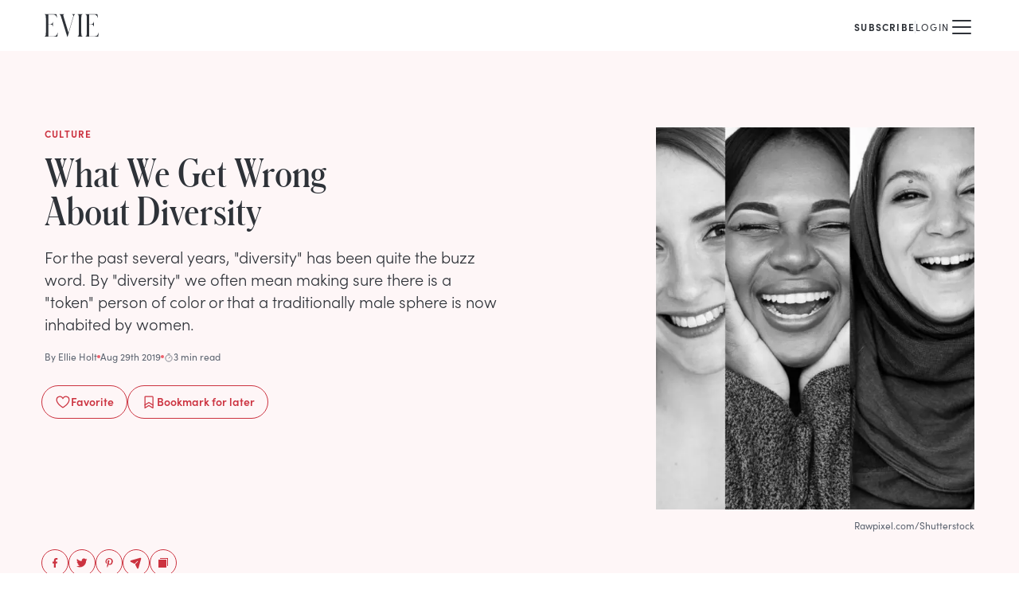

--- FILE ---
content_type: text/html; charset=utf-8
request_url: https://www.eviemagazine.com/post/what-we-get-wrong-about-diversity
body_size: 14589
content:
<!DOCTYPE html><html lang="en"><head><meta charSet="utf-8"/><meta name="viewport" content="width=device-width"/><meta name="twitter:site" content="https://www.eviemagazine.com"/><meta name="twitter:creator" content="@evie_magazine"/><meta property="og:locale" content="en_IE"/><meta property="og:site_name" content="Evie Magazine"/><title>What We Get Wrong About Diversity | Evie Magazine</title><meta name="robots" content="index,follow"/><meta name="description" content="Focusing on women and celebrating what makes them so unique, Evie Magazine helps women seek truth and find beauty...the kind that really matters."/><meta name="twitter:card" content="summary_large_image"/><meta property="og:title" content="What We Get Wrong About Diversity"/><meta property="og:description" content="Focusing on women and celebrating what makes them so unique, Evie Magazine helps women seek truth and find beauty...the kind that really matters."/><meta property="og:url" content="https://www.eviemagazine.com/post/what-we-get-wrong-about-diversity"/><meta property="og:type" content="article"/><meta property="article:published_time" content="2019-08-29T03:00:00-04:00"/><meta property="article:modified_time" content="2023-11-06T16:12:22-05:00"/><meta property="article:author" content="Ellie Holt"/><meta property="article:section" content="Culture"/><meta property="og:image" content="https://www.datocms-assets.com/109366/1698936346-shutterstock_613995458.jpeg"/><meta property="og:image:alt" content="What We Get Wrong About Diversity"/><meta property="og:image:width" content="1280"/><meta property="og:image:height" content="720"/><link rel="canonical" href="https://www.eviemagazine.com/post/what-we-get-wrong-about-diversity"/><meta content="2023-11-06T16:12:22-05:00" property="og:updated_time"/><script type="application/ld+json">{"@context":"http://schema.org","@type":"Article","headline":"What We Get Wrong About Diversity","url":"https://www.eviemagazine.com/post/what-we-get-wrong-about-diversity","thumbnailUrl":"https://www.datocms-assets.com/109366/1698936346-shutterstock_613995458.jpeg","dateCreated":"2019-08-29T03:00:00-04:00","datePublished":"2019-08-29T03:00:00-04:00","dateModified":"2023-11-06T16:12:22-05:00","articleSection":"Culture","creator":"Ellie Holt","mainEntityOfPage":{"@type":"WebPage","@id":"/post/what-we-get-wrong-about-diversity"},"image":{"@type":"ImageObject","url":"https://www.datocms-assets.com/109366/1698936346-shutterstock_613995458.jpeg","width":1280,"height":720},"author":{"@type":"Person","name":{"id":"BwA8bzkgQFqQyZjMEaZGVQ","name":"Ellie Holt","slug":"ellie-holt"}},"keywords":["\"topic:Society\""],"publisher":{"@type":"Organization","name":"https://www.datocms-assets.com/109366/1698967220-evie-logo.png","url":"https://www.eviemagazine.com","logo":{"@type":"ImageObject","url":"https://www.eviemagazine.com/logo.svg","width":195,"height":60}}}</script><meta name="parsely-metadata" content="{&quot;contentfulPostId&quot;:&quot;4UKILLZsZJJwh2yGhVxDqL&quot;,&quot;datoPostId&quot;:&quot;GvDSqirYTgCcKVVJze1SOQ&quot;}"/><link rel="preload" as="image" imageSrcSet="/_next/image?url=https%3A%2F%2Fwww.datocms-assets.com%2F109366%2F1698936346-shutterstock_613995458.jpeg%3Far64%3DNTo2%26crop%3Dfaces%26fit%3Dcrop%26fm%3Dwebp&amp;w=640&amp;q=75 1x, /_next/image?url=https%3A%2F%2Fwww.datocms-assets.com%2F109366%2F1698936346-shutterstock_613995458.jpeg%3Far64%3DNTo2%26crop%3Dfaces%26fit%3Dcrop%26fm%3Dwebp&amp;w=1920&amp;q=75 2x" fetchpriority="high"/><meta name="next-head-count" content="27"/><meta content="915ab359ea4de7af028b4a982230b293" name="p:domain_verify"/><meta content="1754669597959219" name="fb:pages"/><meta name="msapplication-TileColor" content="#ed5e6a"/><meta name="theme-color" content="#ffffff"/><link href="//connect.facebook.net" rel="preconnect"/><link href="//www.google-analytics.com" rel="preconnect"/><link href="/manifest.json" rel="manifest"/><link href="/img/favicon/favicon.ico" rel="icon shortcut" type="image/x-icon"/><link rel="apple-touch-icon" sizes="180x180" href="/img/favicon/apple-touch-icon.png"/><link rel="mask-icon" href="/img/favicon/apple-pinned-tab.svg" color="#ED5E6A"/><link rel="preconnect" href="https://use.typekit.net" crossorigin /><link rel="preload" href="/_next/static/media/072757506b86c8a2-s.p.woff" as="font" type="font/woff" crossorigin="anonymous" data-next-font="size-adjust"/><link rel="preload" href="/_next/static/media/6d9a80650932ca5c-s.p.woff" as="font" type="font/woff" crossorigin="anonymous" data-next-font="size-adjust"/><link rel="preload" href="/_next/static/media/d3f37216a62c4c65-s.p.woff" as="font" type="font/woff" crossorigin="anonymous" data-next-font="size-adjust"/><link rel="preload" href="/_next/static/css/5444b496a7a4228c.css" as="style"/><link rel="stylesheet" href="/_next/static/css/5444b496a7a4228c.css" data-n-g=""/><noscript data-n-css=""></noscript><script defer="" nomodule="" src="/_next/static/chunks/polyfills-c67a75d1b6f99dc8.js"></script><script src="/_next/static/chunks/webpack-4a6f78d51557fc52.js" defer=""></script><script src="/_next/static/chunks/framework-6d147d7a7a824486.js" defer=""></script><script src="/_next/static/chunks/main-01f99afcd6342c1c.js" defer=""></script><script src="/_next/static/chunks/pages/_app-1f2021b4ef10ff7b.js" defer=""></script><script src="/_next/static/chunks/pages/post/%5Bslug%5D-9d93754585119605.js" defer=""></script><script src="/_next/static/_bsXabIxWimgpM2IAHY5h/_buildManifest.js" defer=""></script><script src="/_next/static/_bsXabIxWimgpM2IAHY5h/_ssgManifest.js" defer=""></script><style id="__jsx-1804522468">:root{--font-schnyder:'__schnyder_64533b', '__schnyder_Fallback_64533b'}</style><style data-href="https://use.typekit.net/hqw7ctz.css">@import url("https://p.typekit.net/p.css?s=1&k=hqw7ctz&ht=tk&f=24537.24538.24539.24540.24543.24544.24547.24548.24549.24552&a=104907023&app=typekit&e=css");@font-face{font-family:"sofia-pro";src:url("https://use.typekit.net/af/773a22/00000000000000007735f996/30/l?primer=7cdcb44be4a7db8877ffa5c0007b8dd865b3bbc383831fe2ea177f62257a9191&fvd=n9&v=3") format("woff2"),url("https://use.typekit.net/af/773a22/00000000000000007735f996/30/d?primer=7cdcb44be4a7db8877ffa5c0007b8dd865b3bbc383831fe2ea177f62257a9191&fvd=n9&v=3") format("woff"),url("https://use.typekit.net/af/773a22/00000000000000007735f996/30/a?primer=7cdcb44be4a7db8877ffa5c0007b8dd865b3bbc383831fe2ea177f62257a9191&fvd=n9&v=3") format("opentype");font-display:swap;font-style:normal;font-weight:900;font-stretch:normal}@font-face{font-family:"sofia-pro";src:url("https://use.typekit.net/af/2cf3cc/00000000000000007735f991/30/l?primer=7cdcb44be4a7db8877ffa5c0007b8dd865b3bbc383831fe2ea177f62257a9191&fvd=i9&v=3") format("woff2"),url("https://use.typekit.net/af/2cf3cc/00000000000000007735f991/30/d?primer=7cdcb44be4a7db8877ffa5c0007b8dd865b3bbc383831fe2ea177f62257a9191&fvd=i9&v=3") format("woff"),url("https://use.typekit.net/af/2cf3cc/00000000000000007735f991/30/a?primer=7cdcb44be4a7db8877ffa5c0007b8dd865b3bbc383831fe2ea177f62257a9191&fvd=i9&v=3") format("opentype");font-display:swap;font-style:italic;font-weight:900;font-stretch:normal}@font-face{font-family:"sofia-pro";src:url("https://use.typekit.net/af/5d97ff/00000000000000007735f999/30/l?primer=7cdcb44be4a7db8877ffa5c0007b8dd865b3bbc383831fe2ea177f62257a9191&fvd=n7&v=3") format("woff2"),url("https://use.typekit.net/af/5d97ff/00000000000000007735f999/30/d?primer=7cdcb44be4a7db8877ffa5c0007b8dd865b3bbc383831fe2ea177f62257a9191&fvd=n7&v=3") format("woff"),url("https://use.typekit.net/af/5d97ff/00000000000000007735f999/30/a?primer=7cdcb44be4a7db8877ffa5c0007b8dd865b3bbc383831fe2ea177f62257a9191&fvd=n7&v=3") format("opentype");font-display:swap;font-style:normal;font-weight:700;font-stretch:normal}@font-face{font-family:"sofia-pro";src:url("https://use.typekit.net/af/66e20c/00000000000000007735f993/30/l?primer=7cdcb44be4a7db8877ffa5c0007b8dd865b3bbc383831fe2ea177f62257a9191&fvd=i7&v=3") format("woff2"),url("https://use.typekit.net/af/66e20c/00000000000000007735f993/30/d?primer=7cdcb44be4a7db8877ffa5c0007b8dd865b3bbc383831fe2ea177f62257a9191&fvd=i7&v=3") format("woff"),url("https://use.typekit.net/af/66e20c/00000000000000007735f993/30/a?primer=7cdcb44be4a7db8877ffa5c0007b8dd865b3bbc383831fe2ea177f62257a9191&fvd=i7&v=3") format("opentype");font-display:swap;font-style:italic;font-weight:700;font-stretch:normal}@font-face{font-family:"sofia-pro";src:url("https://use.typekit.net/af/2e2409/00000000000000007735f990/30/l?primer=7cdcb44be4a7db8877ffa5c0007b8dd865b3bbc383831fe2ea177f62257a9191&fvd=n3&v=3") format("woff2"),url("https://use.typekit.net/af/2e2409/00000000000000007735f990/30/d?primer=7cdcb44be4a7db8877ffa5c0007b8dd865b3bbc383831fe2ea177f62257a9191&fvd=n3&v=3") format("woff"),url("https://use.typekit.net/af/2e2409/00000000000000007735f990/30/a?primer=7cdcb44be4a7db8877ffa5c0007b8dd865b3bbc383831fe2ea177f62257a9191&fvd=n3&v=3") format("opentype");font-display:swap;font-style:normal;font-weight:300;font-stretch:normal}@font-face{font-family:"sofia-pro";src:url("https://use.typekit.net/af/0ab956/00000000000000007735f998/30/l?primer=7cdcb44be4a7db8877ffa5c0007b8dd865b3bbc383831fe2ea177f62257a9191&fvd=i3&v=3") format("woff2"),url("https://use.typekit.net/af/0ab956/00000000000000007735f998/30/d?primer=7cdcb44be4a7db8877ffa5c0007b8dd865b3bbc383831fe2ea177f62257a9191&fvd=i3&v=3") format("woff"),url("https://use.typekit.net/af/0ab956/00000000000000007735f998/30/a?primer=7cdcb44be4a7db8877ffa5c0007b8dd865b3bbc383831fe2ea177f62257a9191&fvd=i3&v=3") format("opentype");font-display:swap;font-style:italic;font-weight:300;font-stretch:normal}@font-face{font-family:"sofia-pro";src:url("https://use.typekit.net/af/b718ff/00000000000000007735f98d/30/l?primer=7cdcb44be4a7db8877ffa5c0007b8dd865b3bbc383831fe2ea177f62257a9191&fvd=n4&v=3") format("woff2"),url("https://use.typekit.net/af/b718ff/00000000000000007735f98d/30/d?primer=7cdcb44be4a7db8877ffa5c0007b8dd865b3bbc383831fe2ea177f62257a9191&fvd=n4&v=3") format("woff"),url("https://use.typekit.net/af/b718ff/00000000000000007735f98d/30/a?primer=7cdcb44be4a7db8877ffa5c0007b8dd865b3bbc383831fe2ea177f62257a9191&fvd=n4&v=3") format("opentype");font-display:swap;font-style:normal;font-weight:400;font-stretch:normal}@font-face{font-family:"sofia-pro";src:url("https://use.typekit.net/af/c09857/00000000000000007735f98c/30/l?primer=7cdcb44be4a7db8877ffa5c0007b8dd865b3bbc383831fe2ea177f62257a9191&fvd=i4&v=3") format("woff2"),url("https://use.typekit.net/af/c09857/00000000000000007735f98c/30/d?primer=7cdcb44be4a7db8877ffa5c0007b8dd865b3bbc383831fe2ea177f62257a9191&fvd=i4&v=3") format("woff"),url("https://use.typekit.net/af/c09857/00000000000000007735f98c/30/a?primer=7cdcb44be4a7db8877ffa5c0007b8dd865b3bbc383831fe2ea177f62257a9191&fvd=i4&v=3") format("opentype");font-display:swap;font-style:italic;font-weight:400;font-stretch:normal}@font-face{font-family:"sofia-pro";src:url("https://use.typekit.net/af/262452/00000000000000007735f99a/30/l?primer=7cdcb44be4a7db8877ffa5c0007b8dd865b3bbc383831fe2ea177f62257a9191&fvd=n6&v=3") format("woff2"),url("https://use.typekit.net/af/262452/00000000000000007735f99a/30/d?primer=7cdcb44be4a7db8877ffa5c0007b8dd865b3bbc383831fe2ea177f62257a9191&fvd=n6&v=3") format("woff"),url("https://use.typekit.net/af/262452/00000000000000007735f99a/30/a?primer=7cdcb44be4a7db8877ffa5c0007b8dd865b3bbc383831fe2ea177f62257a9191&fvd=n6&v=3") format("opentype");font-display:swap;font-style:normal;font-weight:600;font-stretch:normal}@font-face{font-family:"sofia-pro";src:url("https://use.typekit.net/af/36f509/00000000000000007735f994/30/l?primer=7cdcb44be4a7db8877ffa5c0007b8dd865b3bbc383831fe2ea177f62257a9191&fvd=i6&v=3") format("woff2"),url("https://use.typekit.net/af/36f509/00000000000000007735f994/30/d?primer=7cdcb44be4a7db8877ffa5c0007b8dd865b3bbc383831fe2ea177f62257a9191&fvd=i6&v=3") format("woff"),url("https://use.typekit.net/af/36f509/00000000000000007735f994/30/a?primer=7cdcb44be4a7db8877ffa5c0007b8dd865b3bbc383831fe2ea177f62257a9191&fvd=i6&v=3") format("opentype");font-display:swap;font-style:italic;font-weight:600;font-stretch:normal}.tk-sofia-pro{font-family:"sofia-pro",sans-serif}</style></head><body><div id="__next"><div class="grow bg-white"><header class="relative z-20"><div class="mx-auto box-content flex h-16 max-w-screen-xl items-center px-5 md:px-10 lg:px-14"><p class=""><a title="Evie Magazine" href="/"><svg width="68" height="32" viewBox="0 0 536 224" fill="none" xmlns="http://www.w3.org/2000/svg" class=""><path d="M0 222.517H121.537C124.508 222.517 126.291 222.517 126.885 217.176L130.451 185.727H127.48C120.051 216.286 106.679 219.846 81.7177 219.846H37.1444V100.874H53.7851C78.1518 100.874 79.0433 112.742 81.4206 122.829H83.5006V76.249H81.4206C79.0433 86.3364 78.1518 98.204 53.7851 98.204H37.1444V2.6702H76.0718C99.547 2.6702 113.216 8.60399 120.645 33.2292H123.617L118.862 6.23047C117.673 0 116.188 0 113.513 0H0V2.07683C12.1834 5.6371 13.0748 8.90067 13.0748 62.3046V160.212C13.0748 213.616 12.1834 216.879 0 220.44V222.517Z" fill="currentColor"></path><path d="M224.687 224H228.252L282.632 37.6795C291.249 7.71391 293.627 5.6371 301.65 1.78014V0H272.231V1.78014C286.792 6.52716 285.306 18.3947 279.66 37.3828L236.87 183.947L188.731 26.9987C183.382 9.19736 184.571 4.15364 193.188 1.78014V0H148.318V1.78014C157.827 7.12054 159.61 15.1311 167.93 40.6464L224.687 224Z" fill="currentColor"></path><path d="M326.14 222.517H376.359V220.44C364.175 216.879 363.284 213.616 363.284 160.212V62.3046C363.284 8.90067 364.175 5.3404 376.359 2.07683V0H326.14V2.07683C338.323 5.3404 339.214 8.90067 339.214 62.3046V160.212C339.214 213.616 338.323 216.879 326.14 220.44V222.517Z" fill="currentColor"></path><path d="M404.909 222.517H526.445C529.417 222.517 531.2 222.517 531.794 217.176L535.36 185.727H532.388C524.96 216.286 511.588 219.846 486.627 219.846H442.053V100.874H458.694C483.061 100.874 483.952 112.742 486.329 122.829H488.409V76.249H486.329C483.952 86.3364 483.061 98.204 458.694 98.204H442.053V2.6702H480.981C504.456 2.6702 518.125 8.60399 525.554 33.2292H528.525L523.771 6.23047C522.582 0 521.097 0 518.422 0H404.909V2.07683C417.092 5.6371 417.984 8.90067 417.984 62.3046V160.212C417.984 213.616 417.092 216.879 404.909 220.44V222.517Z" fill="currentColor"></path></svg></a></p><div class="relative z-10 ml-auto"><nav class="flex items-center gap-x-3 sm:gap-x-6 md:gap-x-10"><div class="group relative hidden flex-col items-center min-[1380px]:inline-flex"><a href="/discover"><span class="text-xs uppercase tracking-widest  inline-flex gap-x-2 items-center hover:text-rose-4">Discover <svg xmlns="http://www.w3.org/2000/svg" width="1em" height="1em" fill="currentColor" viewBox="0 0 256 256" class="h-3 w-3 transition-transform group-hover:rotate-180"><rect width="256" height="256" fill="none"></rect><polyline points="208 96 128 176 48 96" fill="none" stroke="currentColor" stroke-linecap="round" stroke-linejoin="round" stroke-width="16"></polyline></svg></span></a></div><a class="hidden min-[1380px]:block" href="/about"><span class="text-xs uppercase tracking-widest  inline-flex gap-x-2 items-center hover:text-rose-4">About</span></a><a class="hidden min-[1380px]:block" href="/subscribe/the-glance"><span class="text-xs uppercase tracking-widest  inline-flex gap-x-2 items-center hover:text-rose-4">The Glance</span></a><a class="hidden min-[1380px]:block" href="/shop/print-edition"><span class="text-xs uppercase tracking-widest  inline-flex gap-x-2 items-center hover:text-rose-4">Print Edition</span></a><div class="flex items-center gap-x-3 md:gap-x-6"><a class="" href="/subscribe"><span class="text-xs uppercase tracking-widest  inline-flex gap-x-2 items-center hover:text-rose-4 font-bold">Subscribe</span></a><div class="mt-1 h-4 w-px bg-neutral-2"></div><button class=""><span class="text-xs uppercase tracking-widest  inline-flex gap-x-2 items-center hover:text-rose-4">Login</span></button></div><a aria-label="Search" class="hidden pl-3 pt-1 min-[1380px]:block" href="/search"><svg xmlns="http://www.w3.org/2000/svg" width="1em" height="1em" fill="currentColor" viewBox="0 0 256 256" class="h-4 w-4"><rect width="256" height="256" fill="none"></rect><circle cx="116" cy="116" r="84" fill="none" stroke="currentColor" stroke-linecap="round" stroke-linejoin="round" stroke-width="16"></circle><line x1="175.4" y1="175.4" x2="224" y2="224" fill="none" stroke="currentColor" stroke-linecap="round" stroke-linejoin="round" stroke-width="16"></line></svg></a><button aria-label="Mobile Menu" class="pt-1 min-[1380px]:hidden"><svg xmlns="http://www.w3.org/2000/svg" width="32" height="32" fill="currentColor" viewBox="0 0 256 256"><rect width="256" height="256" fill="none"></rect><line x1="40" y1="128" x2="216" y2="128" stroke="currentColor" stroke-linecap="round" stroke-linejoin="round" stroke-width="16"></line><line x1="40" y1="64" x2="216" y2="64" stroke="currentColor" stroke-linecap="round" stroke-linejoin="round" stroke-width="16"></line><line x1="40" y1="192" x2="216" y2="192" stroke="currentColor" stroke-linecap="round" stroke-linejoin="round" stroke-width="16"></line></svg></button></nav></div></div></header><main><article class="mb-16"><header class="mb-8 bg-rose-1"><div class="mx-auto box-content flex max-w-screen-xl flex-col pb-8 sm:flex-row sm:justify-between sm:gap-6 sm:px-5 sm:py-8 md:gap-12 md:px-10 lg:px-14  lg:py-24"><div class="mt-5 px-5 sm:mt-0 sm:px-0 md:max-w-xl lg:flex lg:flex-col"><div class="mb-2 text-xs font-bold uppercase tracking-widest text-rose-4 md:mb-4">Culture</div><h1 class="mb-3 font-schnyder text-3xl md:text-4xl lg:mb-5 lg:text-5xl">What We Get Wrong About&nbsp;Diversity</h1><p class="font-light lg:text-xl">For the past several years, &quot;diversity&quot; has been quite the buzz word. By &quot;diversity&quot; we often mean making sure there is a &quot;token&quot; person of color or that a traditionally male sphere is now inhabited by women. 
</p><div class="flex items-center gap-x-3 text-xs text-neutral-4 mb-7 mt-5"><a href="/author/ellie-holt">By <!-- -->Ellie Holt</a><span class="h-1 w-1 rounded-full bg-rose-3"></span><time dateTime="2019-08-29T03:00:00-04:00">Aug 29th 2019</time><span class="h-1 w-1 rounded-full bg-rose-3"></span><span class="inline-flex items-center gap-1"><svg xmlns="http://www.w3.org/2000/svg" width="12" height="12" fill="currentColor" viewBox="0 0 256 256" class="relative top-0.5"><rect width="256" height="256" fill="none"></rect><circle cx="128" cy="128" r="88" fill="none" stroke="currentColor" stroke-miterlimit="10" stroke-width="16"></circle><line x1="128" y1="128" x2="167.6" y2="88.4" fill="none" stroke="currentColor" stroke-linecap="round" stroke-linejoin="round" stroke-width="16"></line><line x1="104" y1="8" x2="152" y2="8" fill="none" stroke="currentColor" stroke-linecap="round" stroke-linejoin="round" stroke-width="16"></line></svg>3 min read</span></div><div class="-ml-1 flex flex-wrap gap-x-2 gap-y-2 sm:gap-x-4 text-rose-4"><button class="flex items-center justify-center gap-x-2 rounded-full border  px-4 pt-2 pb-2.5 font-semibold text-sm disabled:cursor-wait"><svg xmlns="http://www.w3.org/2000/svg" width="20" height="20" fill="currentColor" viewBox="0 0 256 256" class="mt-0.5"><rect width="256" height="256" fill="none"></rect><path d="M128,216S28,160,28,92A52,52,0,0,1,128,72h0A52,52,0,0,1,228,92C228,160,128,216,128,216Z" fill="none" stroke="currentColor" stroke-linecap="round" stroke-linejoin="round" stroke-width="16"></path></svg> <!-- -->Favorite</button><button class="flex items-center justify-center gap-x-2 rounded-full border  px-4 pt-2 pb-2.5 font-semibold text-sm disabled:cursor-wait"><svg xmlns="http://www.w3.org/2000/svg" width="20" height="20" fill="currentColor" viewBox="0 0 256 256" class="mt-0.5"><rect width="256" height="256" fill="none"></rect><path d="M192,224l-64-40L64,224V48a8,8,0,0,1,8-8H184a8,8,0,0,1,8,8Z" fill="none" stroke="currentColor" stroke-linecap="round" stroke-linejoin="round" stroke-width="16"></path><polyline points="192 176 128 136 64 176" fill="none" stroke="currentColor" stroke-linecap="round" stroke-linejoin="round" stroke-width="16"></polyline></svg> <!-- -->Bookmark<!-- --> for later</button></div><ul class="flex gap-x-2 -mb-14 -ml-1 pt-6 max-lg:hidden lg:mt-auto"><li><button aria-label="facebook" class="react-share__ShareButton !p-2 rounded-full !border !border-solid !border-rose-4 !text-rose-4 hover:!text-white hover:!bg-rose-3" style="background-color:transparent;border:none;padding:0;font:inherit;color:inherit;cursor:pointer"><svg width="16" height="16" viewBox="0 0 32 32" fill="none" xmlns="http://www.w3.org/2000/svg"><path d="M13.6094 28H18.0156V17.2656H21.4375L22 13H18.0156V10.0469C18.0156 9.39063 18.1094 8.875 18.3906 8.54688C18.6719 8.17188 19.2813 7.98438 20.125 7.98438H22.375V4.1875C21.5313 4.09375 20.4063 4 19.0938 4C17.4063 4 16.0938 4.51563 15.1094 5.5C14.0781 6.48438 13.6094 7.84375 13.6094 9.625V13H10V17.2656H13.6094V28Z" fill="currentColor"></path></svg></button></li><li><button aria-label="twitter" class="react-share__ShareButton !p-2 rounded-full !border !border-solid !border-rose-4 !text-rose-4 hover:!text-white hover:!bg-rose-3" style="background-color:transparent;border:none;padding:0;font:inherit;color:inherit;cursor:pointer"><svg width="16" height="16" viewBox="0 0 32 32" fill="none" xmlns="http://www.w3.org/2000/svg"><path d="M26.274 10.5C27.3317 9.70673 28.2837 8.75481 29.0769 7.59135C28.0192 8.06731 26.9615 8.38462 25.9038 8.49038C27.0673 7.75 27.9135 6.74519 28.3365 5.42308C27.226 6.05769 26.0625 6.53365 24.7933 6.74519C24.2644 6.21635 23.6298 5.79327 22.9423 5.47596C22.2548 5.15865 21.5144 5 20.7212 5C19.7163 5 18.8173 5.26442 17.9712 5.74038C17.125 6.26923 16.4375 6.95673 15.9615 7.80288C15.4327 8.64904 15.2212 9.60096 15.2212 10.5529C15.2212 10.976 15.2212 11.399 15.3269 11.8221C13.0529 11.7163 10.9375 11.1875 8.92788 10.1298C6.91827 9.125 5.27885 7.75 3.90385 6.00481C3.375 6.90385 3.11058 7.85577 3.11058 8.80769C3.11058 9.75962 3.32212 10.6587 3.79808 11.4519C4.22115 12.2981 4.85577 12.9327 5.59615 13.4615C4.69712 13.4615 3.85096 13.1971 3.11058 12.7212V12.8269C3.11058 14.149 3.53365 15.3125 4.37981 16.3173C5.22596 17.375 6.28365 18.0096 7.55288 18.274C7.02404 18.3798 6.54808 18.4327 6.07212 18.4327C5.75481 18.4327 5.38462 18.4327 5.06731 18.3798C5.38462 19.4904 6.01923 20.3894 6.97115 21.1298C7.92308 21.8702 8.98077 22.1875 10.25 22.1875C8.1875 23.774 5.86058 24.5673 3.32212 24.5673C2.79327 24.5673 2.37019 24.5673 2 24.5144C4.53846 26.2067 7.39423 27 10.5144 27C13.7404 27 16.5962 26.2067 19.1346 24.5144C21.4087 23.0337 23.2067 21.0769 24.476 18.5385C25.6923 16.2115 26.3269 13.726 26.3269 11.1875C26.3269 10.8702 26.274 10.6587 26.274 10.5Z" fill="currentColor"></path></svg></button></li><li><button aria-label="pinterest" class="react-share__ShareButton !p-2 rounded-full !border !border-solid !border-rose-4 !text-rose-4 hover:!text-white hover:!bg-rose-3" style="background-color:transparent;border:none;padding:0;font:inherit;color:inherit;cursor:pointer"><svg width="16" height="16" viewBox="0 0 32 32" fill="none" xmlns="http://www.w3.org/2000/svg"><path d="M16.792 4C18.28 4.048 19.672 4.384 21.016 5.056C22.36 5.728 23.416 6.592 24.184 7.744C25 8.992 25.432 10.432 25.432 11.968C25.432 13.504 25.144 14.992 24.664 16.336C24.088 17.872 23.272 19.024 22.216 19.888C21.016 20.848 19.624 21.328 18.04 21.328C17.368 21.328 16.744 21.184 16.12 20.896C15.448 20.608 15.016 20.176 14.728 19.6L14.344 21.136C13.912 22.816 13.576 23.968 13.336 24.592C12.952 25.456 12.232 26.56 11.272 27.904L11.08 28L10.936 27.856L10.888 27.136C10.792 26.272 10.744 25.6 10.744 25.12C10.744 24.16 10.888 22.912 11.224 21.376C11.416 20.512 11.704 19.168 12.184 17.392L12.76 15.088C12.424 14.512 12.28 13.696 12.28 12.688C12.28 11.776 12.52 11.008 13 10.384C13.384 9.904 13.912 9.568 14.536 9.424C15.112 9.328 15.64 9.424 16.12 9.76C16.552 10.144 16.792 10.672 16.792 11.44C16.792 11.872 16.696 12.352 16.6 12.832C16.504 13.12 16.36 13.6 16.168 14.176C15.928 14.8 15.784 15.232 15.736 15.52C15.592 16.048 15.544 16.48 15.544 16.864C15.544 17.488 15.736 18.016 16.168 18.4C16.6 18.784 17.128 18.976 17.752 18.976C18.76 18.976 19.624 18.544 20.344 17.632C20.92 16.912 21.4 15.904 21.688 14.656C21.928 13.648 22.072 12.64 22.072 11.632C22.072 10 21.544 8.704 20.488 7.744C19.432 6.832 18.088 6.352 16.408 6.352C15.16 6.352 14.008 6.64 12.952 7.216C11.896 7.792 11.128 8.608 10.552 9.568C9.976 10.576 9.688 11.728 9.688 12.976C9.688 13.552 9.784 14.08 9.976 14.56C10.072 14.848 10.216 15.232 10.504 15.616C10.696 15.952 10.792 16.144 10.792 16.24C10.792 16.528 10.696 16.816 10.6 17.2C10.408 17.68 10.264 17.92 10.072 17.92C9.64 17.92 9.208 17.728 8.728 17.296C8.248 16.864 7.816 16.288 7.528 15.52C7.144 14.656 7 13.696 7 12.64C7 10.912 7.48 9.376 8.44 8.032C9.304 6.784 10.504 5.824 12.04 5.104C13.528 4.384 15.112 4 16.792 4Z" fill="currentColor"></path></svg></button></li><li><button aria-label="email" class="react-share__ShareButton !p-2 rounded-full !border !border-solid !border-rose-4 !text-rose-4 hover:!text-white hover:!bg-rose-3" style="background-color:transparent;border:none;padding:0;font:inherit;color:inherit;cursor:pointer"><svg xmlns="http://www.w3.org/2000/svg" width="16" height="16" fill="currentColor" viewBox="0 0 256 256"><rect width="256" height="256" fill="none"></rect><path d="M227.7,48.3,175.3,234.2a15.9,15.9,0,0,1-14.1,11.6h-1.4a16,16,0,0,1-14.4-9.1l-35.7-75.4a4.1,4.1,0,0,1,.8-4.6l51.3-51.3a8,8,0,1,0-11.3-11.3L99.2,145.5a4.1,4.1,0,0,1-4.6.8l-75-35.5a16.6,16.6,0,0,1-9.5-15.6A15.9,15.9,0,0,1,21.8,80.7L208.1,28.2a16,16,0,0,1,17.7,6.5A16.7,16.7,0,0,1,227.7,48.3Z"></path></svg></button></li><li class="cursor-pointer "><button aria-label="Copy to Clipboard" title="Copy to Clipboard" class="!p-2 rounded-full !border !border-solid !border-rose-4 !text-rose-4 hover:!text-white hover:!bg-rose-3"><svg xmlns="http://www.w3.org/2000/svg" width="16" height="16" fill="currentColor" viewBox="0 0 256 256" class="transition-transform ease-in hover:scale-110"><rect width="256" height="256" fill="none"></rect><path d="M216,32H72a8,8,0,0,0,0,16H208V184a8,8,0,0,0,16,0V40A8,8,0,0,0,216,32Z"></path><rect x="32" y="64" width="160" height="160" rx="8"></rect></svg></button></li></ul></div><div class="order-first mx-auto max-w-full sm:order-last sm:mx-0 sm:w-[200px] sm:shrink-0 md:w-[320px] lg:w-[400px]"><figure class="relative"><img alt="shutterstock_613995458" title="Rawpixel.com/Shutterstock" fetchpriority="high" width="640" height="896" decoding="async" data-nimg="1" class="aspect-square object-cover sm:aspect-[5/7]" style="color:transparent" srcSet="/_next/image?url=https%3A%2F%2Fwww.datocms-assets.com%2F109366%2F1698936346-shutterstock_613995458.jpeg%3Far64%3DNTo2%26crop%3Dfaces%26fit%3Dcrop%26fm%3Dwebp&amp;w=640&amp;q=75 1x, /_next/image?url=https%3A%2F%2Fwww.datocms-assets.com%2F109366%2F1698936346-shutterstock_613995458.jpeg%3Far64%3DNTo2%26crop%3Dfaces%26fit%3Dcrop%26fm%3Dwebp&amp;w=1920&amp;q=75 2x" src="/_next/image?url=https%3A%2F%2Fwww.datocms-assets.com%2F109366%2F1698936346-shutterstock_613995458.jpeg%3Far64%3DNTo2%26crop%3Dfaces%26fit%3Dcrop%26fm%3Dwebp&amp;w=1920&amp;q=75"/><figcaption class="mr-5 mt-3 text-right text-xs text-neutral-4 sm:mr-0">Rawpixel.com/Shutterstock</figcaption></figure></div></div></header><div class="mx-auto box-content max-w-prose px-5 lg:max-w-screen-xl lg:px-12"><div class="relative items-start lg:grid lg:grid-cols-[1fr_640px_1fr] lg:gap-x-6"><div class="mb-6 lg:sticky lg:top-4"></div><div class="PostBody_root__vgPzG grow"><p>The diversity agenda has its roots in promoting multi-culturalism, breaking down segregation, and fostering equity. And this isn&#x27;t wrong. Yet, in this scramble to make sure every college engineering program has more women, and that African-American children are as equally accounted for in flute lessons as white children, we miss a huge and valuable component of diversity, which is that equality doesn&#x27;t equate to sameness. </p><p>While equality and equity are important ideals to strive for, especially in our multicultural world, we mustn&#x27;t fall into the trap of oversimplifying diversity to mean that everyone must be accounted for in all spheres. This is unrealistic as well as a rejection of what actually makes diversity great. </p><blockquote><p>Equality does not equate to sameness.</p></blockquote><h2>What Makes Diversity Great</h2><p>It isn&#x27;t trying to push everyone to do the same thing in order to achieve quotas and alleged &quot;equity,&quot; but recognizing that everyone is different. And part of being different is that everyone has different callings, abilities, and interests. When we are truly promoting a culture of diversity, we are praising, acknowledging, and accepting those differences. </p><figure class="mb-8"><img alt="Franzi/Shutterstock" loading="lazy" width="768" height="384" decoding="async" data-nimg="1" style="color:transparent;background-size:cover;background-position:50% 50%;background-repeat:no-repeat;background-image:url(&quot;data:image/svg+xml;charset=utf-8,%3Csvg xmlns=&#x27;http://www.w3.org/2000/svg&#x27; viewBox=&#x27;0 0 768 384&#x27;%3E%3Cfilter id=&#x27;b&#x27; color-interpolation-filters=&#x27;sRGB&#x27;%3E%3CfeGaussianBlur stdDeviation=&#x27;20&#x27;/%3E%3CfeColorMatrix values=&#x27;1 0 0 0 0 0 1 0 0 0 0 0 1 0 0 0 0 0 100 -1&#x27; result=&#x27;s&#x27;/%3E%3CfeFlood x=&#x27;0&#x27; y=&#x27;0&#x27; width=&#x27;100%25&#x27; height=&#x27;100%25&#x27;/%3E%3CfeComposite operator=&#x27;out&#x27; in=&#x27;s&#x27;/%3E%3CfeComposite in2=&#x27;SourceGraphic&#x27;/%3E%3CfeGaussianBlur stdDeviation=&#x27;20&#x27;/%3E%3C/filter%3E%3Cimage width=&#x27;100%25&#x27; height=&#x27;100%25&#x27; x=&#x27;0&#x27; y=&#x27;0&#x27; preserveAspectRatio=&#x27;none&#x27; style=&#x27;filter: url(%23b);&#x27; href=&#x27;[data-uri]&#x27;/%3E%3C/svg%3E&quot;)" sizes="(max-width: 768px) 100vw, 768px" srcSet="/_next/image?url=https%3A%2F%2Fwww.datocms-assets.com%2F109366%2F1698936356-shutterstock-1168257583.jpeg%3Fcrop%3Dfaces%26fit%3Dcrop%26fm%3Dwebp&amp;w=640&amp;q=75 640w, /_next/image?url=https%3A%2F%2Fwww.datocms-assets.com%2F109366%2F1698936356-shutterstock-1168257583.jpeg%3Fcrop%3Dfaces%26fit%3Dcrop%26fm%3Dwebp&amp;w=750&amp;q=75 750w, /_next/image?url=https%3A%2F%2Fwww.datocms-assets.com%2F109366%2F1698936356-shutterstock-1168257583.jpeg%3Fcrop%3Dfaces%26fit%3Dcrop%26fm%3Dwebp&amp;w=828&amp;q=75 828w, /_next/image?url=https%3A%2F%2Fwww.datocms-assets.com%2F109366%2F1698936356-shutterstock-1168257583.jpeg%3Fcrop%3Dfaces%26fit%3Dcrop%26fm%3Dwebp&amp;w=1080&amp;q=75 1080w, /_next/image?url=https%3A%2F%2Fwww.datocms-assets.com%2F109366%2F1698936356-shutterstock-1168257583.jpeg%3Fcrop%3Dfaces%26fit%3Dcrop%26fm%3Dwebp&amp;w=1200&amp;q=75 1200w, /_next/image?url=https%3A%2F%2Fwww.datocms-assets.com%2F109366%2F1698936356-shutterstock-1168257583.jpeg%3Fcrop%3Dfaces%26fit%3Dcrop%26fm%3Dwebp&amp;w=1920&amp;q=75 1920w, /_next/image?url=https%3A%2F%2Fwww.datocms-assets.com%2F109366%2F1698936356-shutterstock-1168257583.jpeg%3Fcrop%3Dfaces%26fit%3Dcrop%26fm%3Dwebp&amp;w=2048&amp;q=75 2048w, /_next/image?url=https%3A%2F%2Fwww.datocms-assets.com%2F109366%2F1698936356-shutterstock-1168257583.jpeg%3Fcrop%3Dfaces%26fit%3Dcrop%26fm%3Dwebp&amp;w=3840&amp;q=75 3840w" src="/_next/image?url=https%3A%2F%2Fwww.datocms-assets.com%2F109366%2F1698936356-shutterstock-1168257583.jpeg%3Fcrop%3Dfaces%26fit%3Dcrop%26fm%3Dwebp&amp;w=3840&amp;q=75"/><figcaption class="mr-5 mt-3 text-right text-xs text-neutral-4 sm:mr-0">Franzi/Shutterstock</figcaption></figure><p>Diversity agendas within male-dominated career paths as well as arts initiatives are just two examples of pushing for diversity based on gender and race rather than on personal preference. Of course, we must be wary and  critical of areas in which certain people groups and their interest/skills are portrayed as inferior or superior. </p><h2>The Alleged Lack of Diversity in the Arts</h2><p>I first began to think about this while studying arts and cultural management in grad school. The professors were obsessed with discussions of diverse representations in the arts. They were borderline livid over a lack of African people attending the theater, or that patrons of the ballet were mostly white. They claimed systematic oppression, that these places were not welcoming to people who were not white or wealthy, or that racial barriers had been constructed to separate classes and demographics.</p><p>While this might have been the case historically, there are very few barriers to arts and culture in our modern society. Many museums are free, and public educational outreach programs make access to a wide variety of music, performing arts, theater, etc. more open and inviting than ever before.</p><blockquote><p>They were borderline livid over a lack of African people attending the theater, or that patrons of the ballet were mostly white.</p></blockquote><p>Are there still challenges? Yes, of course. But what I noticed is that in our gallant (sometimes misguided) efforts to make sure all public spheres have become multicultural spheres, we are forgetting that what is important and entertaining to one people group is not necessarily entertaining and important to other people groups. And that is a good thing! In spite of initiatives to make certain spheres more diverse, most people groups continue to engage in the same art forms, regardless of access to other art forms. </p><h2>Trying To Force Individual Interests</h2><p>It occurred to me that perhaps my professors were looking for diversity in the wrong places. They were narrowing their scope of art or looking to change people&#x27;s interests based on their own socially-constructed idea of what kinds of arts and culture people &quot;should&quot; be engaging with, rather than what they wanted to engage with. While certain forms of art were and are considered signals of class and wealth, art has never just been reserved for a singular demographic. </p><blockquote><p>Art has never just been reserved for a singular demographic. </p></blockquote><p>Art is something inherent inside of all of us, it&#x27;s just manifested in different mediums and forms of expression that usually coincide with cultural implications and influences. The tango came out of the slums of Buenos Aires. Hip Hop came out of The Bronx.  Art emerges from struggle and hardship and pain and joy and beauty and life. It&#x27;s an inherent component of the human experience, something irrelevant of class or race. If we truly celebrate diversity in the arts, there are going to be certain spheres that remain unrepresented by certain groups, but that doesn&#x27;t necessarily mean that it&#x27;s oppressive or racists. Instead, it&#x27;s indicative of cultural, social, and personal preference. </p><h2>Maybe Not All Women Want To Be Engineers?</h2><p>The same is true for pushing women into traditionally male-dominated spheres. While there were many barriers to women entering traditionally male career paths for much of human history, women today are mostly free to choose whatever career path they like.  And yet, in spite of such abundant choice, freedom, and even coercion into &quot;male fields,&quot; many women continue to choose traditionally feminine career paths like nursing or teaching grade school and other fields that focus on hospitality and deal with people. </p><blockquote><p>In spite of such abundant choice, freedom, and even coercion into &quot;male fields,&quot; many women continue to choose traditionally feminine career paths.</p></blockquote><p>It&#x27;s wonderful to create opportunities and paths of access for women into historically &quot;male fields,&quot; but we also need to understand that women typically don&#x27;t gravitate to the same interests as men. This is not due to systematic oppression or social conditioning as we are often told, but rather due to inherent differences between men and women that manifest themselves in different interests and needs of fulfillment. </p><h2>What It Truly Means To Empower</h2><p>We often make the mistake of thinking that if we aren&#x27;t pushing women into male-dominated paths, we aren&#x27;t empowering them, when in fact true empowerment comes from encouraging young women to seek what brings them joy and fulfillment. Truly empowering them means allowing and encouraging them to achieve their own goals and interests, not the goals we think they should have. </p><blockquote><p>True empowerment comes from encouraging young women to seek what brings them joy and fulfillment.</p></blockquote><h2>How Should We Approach Diversity?</h2><p>I think it&#x27;s essential to re-frame how we think about diversity and equality and accept more of an &quot;intuitive,&quot; &quot;self-selecting&quot; form of diversity that allows for multicultural engagement where interests overlap. I think it&#x27;s great to collaborate and engage with people of different backgrounds, but we can&#x27;t prioritize quotas and statistics over individual interests and autonomy. </p><h3>Closing Thoughts</h3><p>We&#x27;ve been taught that diversity is a rebuttal to oppression.  In reality, access and equal opportunity to pursue what interests each individual has is the real rebuttal to oppression.</p></div></div></div></article></main></div><footer class="relative z-20 mt-10 py-10 md:mt-12 lg:mt-16 lg:py-20"><div class="mx-auto box-content flex max-w-screen-xl flex-col items-center px-5 text-neutral-2 md:px-10 lg:px-14"><div class="mb-14 hidden w-full justify-between lg:flex"><div><h3 class="font-schnyder text-2xl">Discover</h3><hr class="mt-6 border-neutral-2/25"/></div><div><h3 class="font-schnyder text-2xl">About</h3><hr class="mt-6 border-neutral-2/25"/><a class="mt-6 block text-sm hover:underline hover:decoration-1 hover:underline-offset-2" href="/advertise">Advertise</a><a class="mt-6 block text-sm hover:underline hover:decoration-1 hover:underline-offset-2" href="/contact">Contact Us</a><a class="mt-6 block text-sm hover:underline hover:decoration-1 hover:underline-offset-2" href="/privacy">Privacy Policy</a><a class="mt-6 block text-sm hover:underline hover:decoration-1 hover:underline-offset-2" href="/terms">Terms of Service</a><a class="mt-6 block text-sm hover:underline hover:decoration-1 hover:underline-offset-2" href="/copyright">Copyright</a></div><div><h3 class="font-schnyder text-2xl">Print Edition</h3><hr class="mt-6 border-neutral-2/25"/><a class="mt-6 block text-sm hover:underline hover:decoration-1 hover:underline-offset-2" href="/shop/print-edition">Current Issue</a></div><div><h3 class="font-schnyder text-2xl">The Glance</h3><hr class="mt-6 border-neutral-2/25"/><a class="mt-6 block text-sm hover:underline hover:decoration-1 hover:underline-offset-2" href="/subscribe/the-glance">Sign-up</a></div><div><h3 class="font-schnyder text-2xl">Social</h3><hr class="mt-6 border-neutral-2/25"/><a href="https://www.instagram.com/eviemagazine/" rel="noopener noreferrer" target="_blank" class="cursor-newtab mt-6 block text-sm hover:underline hover:decoration-1 hover:underline-offset-2">Instagram</a><a href="https://www.facebook.com/eviemagazineofficial" rel="noopener noreferrer" target="_blank" class="cursor-newtab mt-6 block text-sm hover:underline hover:decoration-1 hover:underline-offset-2">Facebook</a><a href="https://www.pinterest.com/eviemagazine/" rel="noopener noreferrer" target="_blank" class="cursor-newtab mt-6 block text-sm hover:underline hover:decoration-1 hover:underline-offset-2">Pinterest</a><a href="https://twitter.com/evie_magazine" rel="noopener noreferrer" target="_blank" class="cursor-newtab mt-6 block text-sm hover:underline hover:decoration-1 hover:underline-offset-2">Twitter</a><a class="mt-6 block text-sm hover:underline hover:decoration-1 hover:underline-offset-2" href="/rss.xml">RSS</a></div></div><svg width="77" height="32" viewBox="0 0 536 224" fill="none" xmlns="http://www.w3.org/2000/svg" class="mb-4"><path d="M0 222.517H121.537C124.508 222.517 126.291 222.517 126.885 217.176L130.451 185.727H127.48C120.051 216.286 106.679 219.846 81.7177 219.846H37.1444V100.874H53.7851C78.1518 100.874 79.0433 112.742 81.4206 122.829H83.5006V76.249H81.4206C79.0433 86.3364 78.1518 98.204 53.7851 98.204H37.1444V2.6702H76.0718C99.547 2.6702 113.216 8.60399 120.645 33.2292H123.617L118.862 6.23047C117.673 0 116.188 0 113.513 0H0V2.07683C12.1834 5.6371 13.0748 8.90067 13.0748 62.3046V160.212C13.0748 213.616 12.1834 216.879 0 220.44V222.517Z" fill="currentColor"></path><path d="M224.687 224H228.252L282.632 37.6795C291.249 7.71391 293.627 5.6371 301.65 1.78014V0H272.231V1.78014C286.792 6.52716 285.306 18.3947 279.66 37.3828L236.87 183.947L188.731 26.9987C183.382 9.19736 184.571 4.15364 193.188 1.78014V0H148.318V1.78014C157.827 7.12054 159.61 15.1311 167.93 40.6464L224.687 224Z" fill="currentColor"></path><path d="M326.14 222.517H376.359V220.44C364.175 216.879 363.284 213.616 363.284 160.212V62.3046C363.284 8.90067 364.175 5.3404 376.359 2.07683V0H326.14V2.07683C338.323 5.3404 339.214 8.90067 339.214 62.3046V160.212C339.214 213.616 338.323 216.879 326.14 220.44V222.517Z" fill="currentColor"></path><path d="M404.909 222.517H526.445C529.417 222.517 531.2 222.517 531.794 217.176L535.36 185.727H532.388C524.96 216.286 511.588 219.846 486.627 219.846H442.053V100.874H458.694C483.061 100.874 483.952 112.742 486.329 122.829H488.409V76.249H486.329C483.952 86.3364 483.061 98.204 458.694 98.204H442.053V2.6702H480.981C504.456 2.6702 518.125 8.60399 525.554 33.2292H528.525L523.771 6.23047C522.582 0 521.097 0 518.422 0H404.909V2.07683C417.092 5.6371 417.984 8.90067 417.984 62.3046V160.212C417.984 213.616 417.092 216.879 404.909 220.44V222.517Z" fill="currentColor"></path></svg><div class="text-sm">© <!-- -->2026<!-- --> EvieMagazine.com</div></div><img alt="" loading="lazy" decoding="async" data-nimg="fill" class="-z-10 object-cover object-bottom" style="position:absolute;height:100%;width:100%;left:0;top:0;right:0;bottom:0;color:transparent" sizes="100vw" srcSet="/_next/image?url=%2Fimg%2Fbg-footer.jpg&amp;w=640&amp;q=75 640w, /_next/image?url=%2Fimg%2Fbg-footer.jpg&amp;w=750&amp;q=75 750w, /_next/image?url=%2Fimg%2Fbg-footer.jpg&amp;w=828&amp;q=75 828w, /_next/image?url=%2Fimg%2Fbg-footer.jpg&amp;w=1080&amp;q=75 1080w, /_next/image?url=%2Fimg%2Fbg-footer.jpg&amp;w=1200&amp;q=75 1200w, /_next/image?url=%2Fimg%2Fbg-footer.jpg&amp;w=1920&amp;q=75 1920w, /_next/image?url=%2Fimg%2Fbg-footer.jpg&amp;w=2048&amp;q=75 2048w, /_next/image?url=%2Fimg%2Fbg-footer.jpg&amp;w=3840&amp;q=75 3840w" src="/_next/image?url=%2Fimg%2Fbg-footer.jpg&amp;w=3840&amp;q=75"/></footer><div style="position:fixed;z-index:9999;top:16px;left:16px;right:16px;bottom:16px;pointer-events:none"></div></div><script id="__NEXT_DATA__" type="application/json">{"props":{"pageProps":{"post":{"id":"GvDSqirYTgCcKVVJze1SOQ","title":"What We Get Wrong About Diversity","slug":"what-we-get-wrong-about-diversity","publishDate":"2019-08-29T03:00:00-04:00","intro":"For the past several years, \"diversity\" has been quite the buzz word. By \"diversity\" we often mean making sure there is a \"token\" person of color or that a traditionally male sphere is now inhabited by women. \n","featuredImage":{"alt":"shutterstock_613995458","title":"Rawpixel.com/Shutterstock","url":"https://www.datocms-assets.com/109366/1698936346-shutterstock_613995458.jpeg","mimeType":"image/jpeg","size":344739,"url1x1":"https://www.datocms-assets.com/109366/1698936346-shutterstock_613995458.jpeg?ar64=MTox\u0026crop=faces\u0026fit=crop\u0026fm=webp","url2x1":"https://www.datocms-assets.com/109366/1698936346-shutterstock_613995458.jpeg?ar64=Mjox\u0026crop=faces\u0026fit=crop\u0026fm=webp","url5x6":"https://www.datocms-assets.com/109366/1698936346-shutterstock_613995458.jpeg?ar64=NTo2\u0026crop=faces\u0026fit=crop\u0026fm=webp","url5x7":"https://www.datocms-assets.com/109366/1698936346-shutterstock_613995458.jpeg?ar64=NTo3\u0026crop=faces\u0026fit=crop\u0026fm=webp","url7x5":"https://www.datocms-assets.com/109366/1698936346-shutterstock_613995458.jpeg?ar64=Nzo1\u0026crop64=ZmFjZXMsZWRnZXM\u0026fit=crop\u0026fm=webp"},"body":{"__typename":"ArticleModelBodyField","value":{"schema":"dast","document":{"type":"root","children":[{"type":"paragraph","children":[{"type":"span","value":"The diversity agenda has its roots in promoting multi-culturalism, breaking down segregation, and fostering equity. And this isn't wrong. Yet, in this scramble to make sure every college engineering program has more women, and that African-American children are as equally accounted for in flute lessons as white children, we miss a huge and valuable component of diversity, which is that equality doesn't equate to sameness. "}]},{"type":"paragraph","children":[{"type":"span","value":"While equality and equity are important ideals to strive for, especially in our multicultural world, we mustn't fall into the trap of oversimplifying diversity to mean that everyone must be accounted for in all spheres. This is unrealistic as well as a rejection of what actually makes diversity great. "}]},{"type":"blockquote","children":[{"type":"paragraph","children":[{"type":"span","value":"Equality does not equate to sameness."}]}]},{"type":"heading","level":2,"children":[{"type":"span","value":"What Makes Diversity Great"}]},{"type":"paragraph","children":[{"type":"span","value":"It isn't trying to push everyone to do the same thing in order to achieve quotas and alleged \"equity,\" but recognizing that everyone is different. And part of being different is that everyone has different callings, abilities, and interests. When we are truly promoting a culture of diversity, we are praising, acknowledging, and accepting those differences. "}]},{"item":"RvfzxZIXRYStGJHktX_EHA","type":"block"},{"type":"paragraph","children":[{"type":"span","value":"Diversity agendas within male-dominated career paths as well as arts initiatives are just two examples of pushing for diversity based on gender and race rather than on personal preference. Of course, we must be wary and  critical of areas in which certain people groups and their interest/skills are portrayed as inferior or superior. "}]},{"type":"heading","level":2,"children":[{"type":"span","value":"The Alleged Lack of Diversity in the Arts"}]},{"type":"paragraph","children":[{"type":"span","value":"I first began to think about this while studying arts and cultural management in grad school. The professors were obsessed with discussions of diverse representations in the arts. They were borderline livid over a lack of African people attending the theater, or that patrons of the ballet were mostly white. They claimed systematic oppression, that these places were not welcoming to people who were not white or wealthy, or that racial barriers had been constructed to separate classes and demographics."}]},{"type":"paragraph","children":[{"type":"span","value":"While this might have been the case historically, there are very few barriers to arts and culture in our modern society. Many museums are free, and public educational outreach programs make access to a wide variety of music, performing arts, theater, etc. more open and inviting than ever before."}]},{"type":"blockquote","children":[{"type":"paragraph","children":[{"type":"span","value":"They were borderline livid over a lack of African people attending the theater, or that patrons of the ballet were mostly white."}]}]},{"type":"paragraph","children":[{"type":"span","value":"Are there still challenges? Yes, of course. But what I noticed is that in our gallant (sometimes misguided) efforts to make sure all public spheres have become multicultural spheres, we are forgetting that what is important and entertaining to one people group is not necessarily entertaining and important to other people groups. And that is a good thing! In spite of initiatives to make certain spheres more diverse, most people groups continue to engage in the same art forms, regardless of access to other art forms. "}]},{"type":"heading","level":2,"children":[{"type":"span","value":"Trying To Force Individual Interests"}]},{"type":"paragraph","children":[{"type":"span","value":"It occurred to me that perhaps my professors were looking for diversity in the wrong places. They were narrowing their scope of art or looking to change people's interests based on their own socially-constructed idea of what kinds of arts and culture people \"should\" be engaging with, rather than what they wanted to engage with. While certain forms of art were and are considered signals of class and wealth, art has never just been reserved for a singular demographic. "}]},{"type":"blockquote","children":[{"type":"paragraph","children":[{"type":"span","value":"Art has never just been reserved for a singular demographic. "}]}]},{"type":"paragraph","children":[{"type":"span","value":"Art is something inherent inside of all of us, it's just manifested in different mediums and forms of expression that usually coincide with cultural implications and influences. The tango came out of the slums of Buenos Aires. Hip Hop came out of The Bronx.  Art emerges from struggle and hardship and pain and joy and beauty and life. It's an inherent component of the human experience, something irrelevant of class or race. If we truly celebrate diversity in the arts, there are going to be certain spheres that remain unrepresented by certain groups, but that doesn't necessarily mean that it's oppressive or racists. Instead, it's indicative of cultural, social, and personal preference. "}]},{"type":"heading","level":2,"children":[{"type":"span","value":"Maybe Not All Women Want To Be Engineers?"}]},{"type":"paragraph","children":[{"type":"span","value":"The same is true for pushing women into traditionally male-dominated spheres. While there were many barriers to women entering traditionally male career paths for much of human history, women today are mostly free to choose whatever career path they like.  And yet, in spite of such abundant choice, freedom, and even coercion into \"male fields,\" many women continue to choose traditionally feminine career paths like nursing or teaching grade school and other fields that focus on hospitality and deal with people. "}]},{"type":"blockquote","children":[{"type":"paragraph","children":[{"type":"span","value":"In spite of such abundant choice, freedom, and even coercion into \"male fields,\" many women continue to choose traditionally feminine career paths."}]}]},{"type":"paragraph","children":[{"type":"span","value":"It's wonderful to create opportunities and paths of access for women into historically \"male fields,\" but we also need to understand that women typically don't gravitate to the same interests as men. This is not due to systematic oppression or social conditioning as we are often told, but rather due to inherent differences between men and women that manifest themselves in different interests and needs of fulfillment. "}]},{"type":"heading","level":2,"children":[{"type":"span","value":"What It Truly Means To Empower"}]},{"type":"paragraph","children":[{"type":"span","value":"We often make the mistake of thinking that if we aren't pushing women into male-dominated paths, we aren't empowering them, when in fact true empowerment comes from encouraging young women to seek what brings them joy and fulfillment. Truly empowering them means allowing and encouraging them to achieve their own goals and interests, not the goals we think they should have. "}]},{"type":"blockquote","children":[{"type":"paragraph","children":[{"type":"span","value":"True empowerment comes from encouraging young women to seek what brings them joy and fulfillment."}]}]},{"type":"heading","level":2,"children":[{"type":"span","value":"How Should We Approach Diversity?"}]},{"type":"paragraph","children":[{"type":"span","value":"I think it's essential to re-frame how we think about diversity and equality and accept more of an \"intuitive,\" \"self-selecting\" form of diversity that allows for multicultural engagement where interests overlap. I think it's great to collaborate and engage with people of different backgrounds, but we can't prioritize quotas and statistics over individual interests and autonomy. "}]},{"type":"heading","level":3,"children":[{"type":"span","value":"Closing Thoughts"}]},{"type":"paragraph","children":[{"type":"span","value":"We've been taught that diversity is a rebuttal to oppression.  In reality, access and equal opportunity to pursue what interests each individual has is the real rebuttal to oppression."}]}]}},"links":[],"blocks":[{"__typename":"ImageRecord","id":"RvfzxZIXRYStGJHktX_EHA","image":{"title":"Franzi/Shutterstock","alt":"shutterstock 1168257583","url":"https://www.datocms-assets.com/109366/1698936356-shutterstock-1168257583.jpeg?crop=faces\u0026fit=crop\u0026fm=webp","width":1920,"height":960}}]},"author":{"id":"BwA8bzkgQFqQyZjMEaZGVQ","name":"Ellie Holt","slug":"ellie-holt"},"section":{"id":"aD_u02oXQGC6A2NgZZcMnw","title":"Culture","slug":"culture"},"topic":{"id":"wIgZLnfKSk2yelfsYjidwQ","name":"Society","slug":"society"},"coverStoryImage":null,"coverStoryVideoLoop":null,"slides":[],"forcePaywall":null,"contentfulId":"4UKILLZsZJJwh2yGhVxDqL","_seoMetaTags":[{"attributes":null,"content":"What We Get Wrong About Diversity","tag":"title"},{"attributes":{"property":"og:title","content":"What We Get Wrong About Diversity"},"content":null,"tag":"meta"},{"attributes":{"name":"twitter:title","content":"What We Get Wrong About Diversity"},"content":null,"tag":"meta"},{"attributes":{"name":"description","content":"For the past several years, \"diversity\" has been quite the buzz word. By \"diversity\" we often mean making sure there is a \"token\" person of color or that a traditionally male sphere is now inhabited b..."},"content":null,"tag":"meta"},{"attributes":{"property":"og:description","content":"For the past several years, \"diversity\" has been quite the buzz word. By \"diversity\" we often mean making sure there is a \"token\" person of color or that a traditionally male sphere is now inhabited b..."},"content":null,"tag":"meta"},{"attributes":{"name":"twitter:description","content":"For the past several years, \"diversity\" has been quite the buzz word. By \"diversity\" we often mean making sure there is a \"token\" person of color or that a traditionally male sphere is now inhabited b..."},"content":null,"tag":"meta"},{"attributes":{"property":"og:image","content":"https://www.datocms-assets.com/109366/1698936346-shutterstock_613995458.jpeg?auto=format\u0026fit=max\u0026w=1200"},"content":null,"tag":"meta"},{"attributes":{"property":"og:image:width","content":"1000"},"content":null,"tag":"meta"},{"attributes":{"property":"og:image:height","content":"613"},"content":null,"tag":"meta"},{"attributes":{"property":"og:image:alt","content":"shutterstock_613995458"},"content":null,"tag":"meta"},{"attributes":{"name":"twitter:image","content":"https://www.datocms-assets.com/109366/1698936346-shutterstock_613995458.jpeg?auto=format\u0026fit=max\u0026w=1200"},"content":null,"tag":"meta"},{"attributes":{"name":"twitter:image:alt","content":"shutterstock_613995458"},"content":null,"tag":"meta"},{"attributes":{"property":"og:locale","content":"en"},"content":null,"tag":"meta"},{"attributes":{"property":"og:type","content":"article"},"content":null,"tag":"meta"},{"attributes":{"property":"og:site_name","content":"Evie Magazine"},"content":null,"tag":"meta"},{"attributes":{"property":"article:modified_time","content":"2025-04-06T17:05:56Z"},"content":null,"tag":"meta"},{"attributes":{"property":"article:publisher","content":"https://www.facebook.com/eviemagazineofficial"},"content":null,"tag":"meta"},{"attributes":{"name":"twitter:card","content":"summary_large_image"},"content":null,"tag":"meta"},{"attributes":{"name":"twitter:site","content":"@evie_magazine"},"content":null,"tag":"meta"}],"_firstPublishedAt":"2023-11-02T10:46:07-04:00","_updatedAt":"2023-11-06T16:12:22-05:00"},"lightHeader":false,"preview":false},"__N_SSG":true},"page":"/post/[slug]","query":{"slug":"what-we-get-wrong-about-diversity"},"buildId":"_bsXabIxWimgpM2IAHY5h","isFallback":false,"isExperimentalCompile":false,"gsp":true,"scriptLoader":[{"src":"https://www.googletagmanager.com/gtag/js?id=G-DSGYCN490Z","strategy":"afterInteractive"},{"id":"google-analytics","strategy":"afterInteractive","children":"\n              window.dataLayer = window.dataLayer || [];\n              function gtag(){window.dataLayer.push(arguments);}\n              gtag('js', new Date());\n              gtag('config', 'G-DSGYCN490Z');\n            "},{"id":"twitter-conversion-pixel","strategy":"afterInteractive","children":"\n              !function(e,t,n,s,u,a){e.twq||(s=e.twq=function(){s.exe?s.exe.apply(s,arguments):s.queue.push(arguments);\n              },s.version='1.1',s.queue=[],u=t.createElement(n),u.async=!0,u.src='//static.ads-twitter.com/uwt.js',\n              a=t.getElementsByTagName(n)[0],a.parentNode.insertBefore(u,a))}(window,document,'script');\n              twq('init','o6upu');\n              twq('track','PageView');\n            "},{"id":"facebook-pixel","strategy":"afterInteractive","children":"\n              !function(f,b,e,v,n,t,s)\n              {if(f.fbq)return;n=f.fbq=function(){n.callMethod?\n              n.callMethod.apply(n,arguments):n.queue.push(arguments)};\n              if(!f._fbq)f._fbq=n;n.push=n;n.loaded=!0;n.version='2.0';\n              n.queue=[];t=b.createElement(e);t.async=!0;\n              t.src=v;s=b.getElementsByTagName(e)[0];\n              s.parentNode.insertBefore(t,s)}(window, document,'script',\n              'https://connect.facebook.net/en_US/fbevents.js');\n              fbq('init', '873553954270188');\n              fbq('track', 'PageView');\n            "},{"id":"wisepops-tracking","strategy":"afterInteractive","children":"\n              (function(W,i,s,e,P,o,p){W['WisePopsObject']=P;W[P]=W[P]||function(){\n              (W[P].q=W[P].q||[]).push(arguments)},W[P].l=1*new Date();o=i.createElement(s),\n              p=i.getElementsByTagName(s)[0];o.async=1;o.src=e;p.parentNode.insertBefore(o,p)\n              })(window,document,'script','//loader.wisepops.com/get-loader.js?v=1\u0026site=NPwN9MkyFm','wisepops');\n            "}]}</script></body></html>

--- FILE ---
content_type: application/javascript; charset=utf-8
request_url: https://www.eviemagazine.com/_next/static/_bsXabIxWimgpM2IAHY5h/_buildManifest.js
body_size: 649
content:
self.__BUILD_MANIFEST=function(s,c,e,t){return{__rewrites:{afterFiles:[],beforeFiles:[],fallback:[]},"/":["static/chunks/pages/index-d3137bf516ef9b27.js"],"/404":["static/chunks/pages/404-4d2c38f08b2e2b7c.js"],"/500":["static/chunks/pages/500-b8cd2f302fc1e107.js"],"/_error":["static/chunks/pages/_error-98f4fad15f35a0b2.js"],"/account":["static/chunks/pages/account-e5585afd61b6c3b3.js"],"/account/activity":["static/chunks/pages/account/activity-8a20d5b62f01b2fc.js"],"/account/bookmarks":["static/chunks/pages/account/bookmarks-6d08e04e79a1c034.js"],"/account/delete":["static/chunks/pages/account/delete-0df31e123038e748.js"],"/account/favorites":["static/chunks/pages/account/favorites-562c14dab5d348c8.js"],"/account/newsletter":["static/chunks/pages/account/newsletter-79a31717510a7be4.js"],"/account/print-magazine":["static/chunks/pages/account/print-magazine-51018ddf86ce6cb3.js"],"/account/settings":["static/chunks/pages/account/settings-54dcca51104b1171.js"],"/account/text-with-evie":["static/chunks/pages/account/text-with-evie-33311ba1d71afefd.js"],"/account/the-glance":["static/chunks/pages/account/the-glance-db38254ffb346fd8.js"],"/author/[slug]":["static/chunks/pages/author/[slug]-5ca9b2f57a8234c1.js"],"/discover":["static/chunks/pages/discover-efefa091db1b8501.js"],"/post/[slug]":["static/chunks/pages/post/[slug]-9d93754585119605.js"],"/rss.xml":["static/chunks/pages/rss.xml-a212093a231b99fe.js"],"/search":["static/chunks/pages/search-8ffe0e8b9672a365.js"],"/section/[slug]":["static/chunks/pages/section/[slug]-c481731c64c336db.js"],"/shop/print-edition":["static/chunks/pages/shop/print-edition-e6774a07fb95a557.js"],"/subscribe":[e,t,"static/chunks/pages/subscribe-4636f595dafcdce5.js"],"/subscribe/checkout":[s,c,"static/chunks/pages/subscribe/checkout-c2de8701115a1d3b.js"],"/subscribe/checkout/[slug]":[s,c,"static/chunks/pages/subscribe/checkout/[slug]-9521863b223a62a2.js"],"/subscribe/complete":[s,c,"static/chunks/pages/subscribe/complete-f33bfdabbbeb7dae.js"],"/subscribe/free":[e,s,t,c,"static/chunks/pages/subscribe/free-5eaf12955fd45246.js"],"/subscribe/text-with-evie":[e,s,t,c,"static/chunks/pages/subscribe/text-with-evie-312ed84f03d4e5d1.js"],"/subscribe/the-glance":[e,s,t,c,"static/chunks/pages/subscribe/the-glance-29da93cc5a6a35b4.js"],"/subscribe/upgrade":[s,c,"static/chunks/pages/subscribe/upgrade-ae109c249979bc27.js"],"/topic/[slug]":["static/chunks/pages/topic/[slug]-e82daea261b0a8b0.js"],"/[...slug]":[e,t,"static/css/28ec0d3e5ea869c4.css","static/chunks/pages/[...slug]-73d7a91164ce607a.js"],sortedPages:["/","/404","/500","/_app","/_error","/account","/account/activity","/account/bookmarks","/account/delete","/account/favorites","/account/newsletter","/account/print-magazine","/account/settings","/account/text-with-evie","/account/the-glance","/author/[slug]","/discover","/post/[slug]","/rss.xml","/search","/section/[slug]","/shop/print-edition","/subscribe","/subscribe/checkout","/subscribe/checkout/[slug]","/subscribe/complete","/subscribe/free","/subscribe/text-with-evie","/subscribe/the-glance","/subscribe/upgrade","/topic/[slug]","/[...slug]"]}}("static/chunks/258-8ad0e379e6708537.js","static/chunks/892-ada80289879bee89.js","static/chunks/891-3e3e8fd634aa00e9.js","static/chunks/159-32b3f581156d9388.js"),self.__BUILD_MANIFEST_CB&&self.__BUILD_MANIFEST_CB();